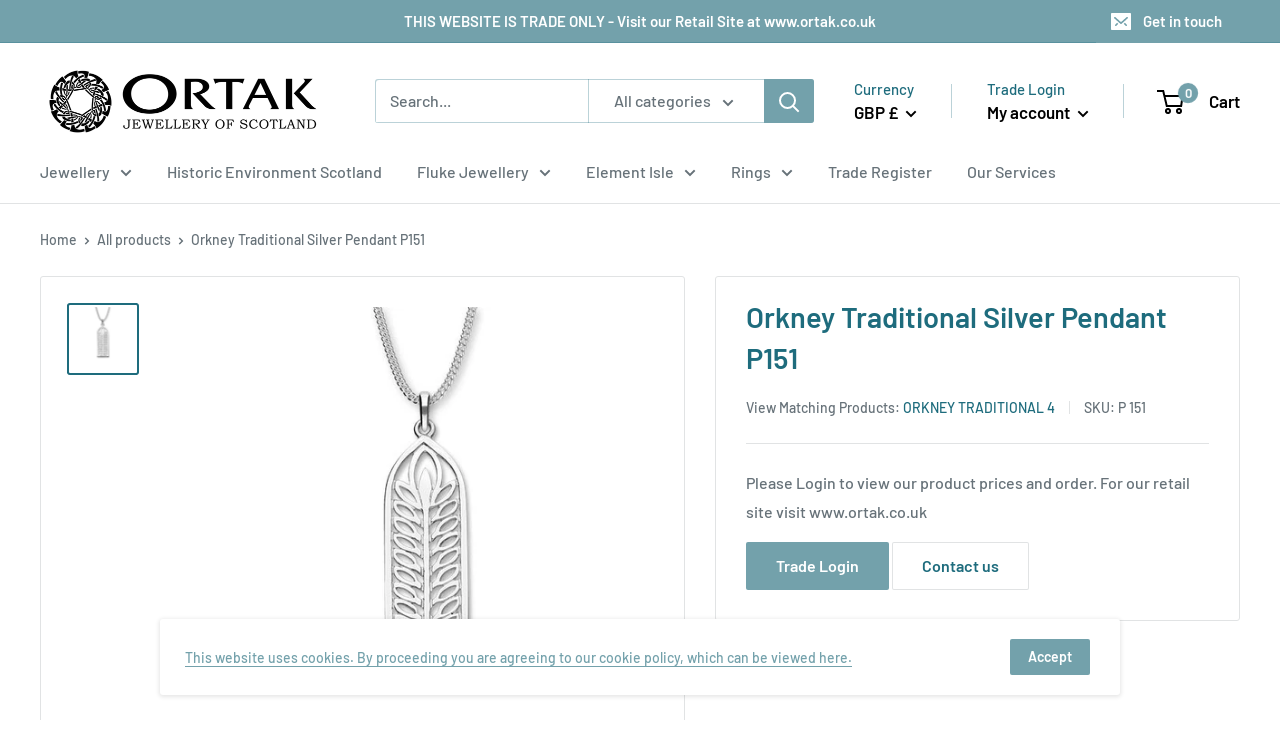

--- FILE ---
content_type: text/javascript
request_url: https://www.ortaktrade.co.uk/cdn/shop/t/2/assets/custom.js?v=90373254691674712701606908316
body_size: -720
content:
//# sourceMappingURL=/cdn/shop/t/2/assets/custom.js.map?v=90373254691674712701606908316
